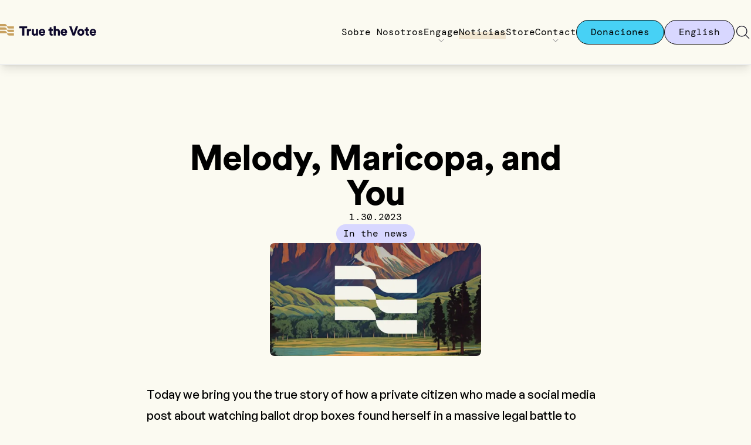

--- FILE ---
content_type: text/html; charset=UTF-8
request_url: https://truethevote.org/es/news/melody-maricopa-and-you
body_size: 14555
content:
<!DOCTYPE html>
<html lang="en-US"
      class="h-full">
      <head>
                              <meta http-equiv="X-UA-Compatible"
                        content="IE=edge"/>
                  <meta charset="utf-8"/>
                  <meta name="viewport"
                        content="width=device-width, initial-scale=1.0, maximum-scale=1.0, user-scalable=no, viewport-fit=cover"/>
                  <meta name="referrer"
                        content="origin-when-cross-origin"/>
                  <link rel="icon"
                        href="/favicon.png"/>
                        <link rel="stylesheet"
                  href="/main.css?v=1758813770776"/>
            <script src="https://cdn.jsdelivr.net/npm/@alpinejs/focus@3.x.x/dist/cdn.min.js"
                    defer></script>
            <script src="https://unpkg.com/smoothscroll-polyfill@0.4.4/dist/smoothscroll.js"
                    defer></script>
            <script src="https://cdn.jsdelivr.net/npm/@alpinejs/intersect@3.x.x/dist/cdn.min.js"
                    defer></script>
            <script src="https://cdn.jsdelivr.net/npm/alpinejs@3.13.0/dist/cdn.min.js"
                    defer></script>

                    <style>
                        [x-cloak] {
                            display: none;
                        }
                    </style>

      <title>True The Vote | Español | Melody, Maricopa, and You</title><meta name="generator" content="SEOmatic">
<meta name="referrer" content="no-referrer-when-downgrade">
<meta name="robots" content="all">
<meta content="es_MX" property="og:locale">
<meta content="en_US" property="og:locale:alternate">
<meta content="True The Vote | Español" property="og:site_name">
<meta content="website" property="og:type">
<meta content="https://truethevote.org/es/news/melody-maricopa-and-you" property="og:url">
<meta content="Melody, Maricopa, and You" property="og:title">
<meta name="twitter:card" content="summary_large_image">
<meta name="twitter:creator" content="@">
<meta name="twitter:title" content="Melody, Maricopa, and You">
<link href="https://truethevote.org/es/news/melody-maricopa-and-you" rel="canonical">
<link href="https://truethevote.org/es" rel="home">
<link href="https://truethevote.org/es/news/melody-maricopa-and-you" rel="alternate" hreflang="es-mx">
<link href="https://truethevote.org/news/melody-maricopa-and-you" rel="alternate" hreflang="x-default">
<link href="https://truethevote.org/news/melody-maricopa-and-you" rel="alternate" hreflang="en-us"></head>
      <body  class="h-full flex flex-col min-h-screen bg-tan-100 max-w-screen ">
            <div class="grid-line left"></div>
            <div class="grid-line right"></div>
            <header class="h-[80px] md:h-[111px] w-full flex items-center shadow-lg border-b fixed bg-tan-100 top-0 z-50">
    <nav class="flex justify-between items-baseline mx-auto w-full container"
         x-data="{ mobileOpen: false }">
        <a href="https://truethevote.org/es/"
           class="h-5">
            <svg width="164"
     height="22"
     viewBox="0 0 164 22"
     fill="none"
     xmlns="http://www.w3.org/2000/svg"
     class="group">
    <path
    d="M41.3938 8.29816V20.7523H37.8663V8.29816H33V4.9292H46.2821V8.29816H41.3938Z"
    fill="#0E092C"/>
    <path
    d="M52.7356 13.0103C52.3568 12.9222 52.0001 12.9002 51.6654 12.9002C50.3046 12.9002 49.076 13.7017 49.076 15.9124V20.7567H45.685V9.65892H48.9659V11.1562C49.5472 9.90554 50.952 9.54883 51.846 9.54883C52.1807 9.54883 52.5154 9.59287 52.74 9.65892V13.0059L52.7356 13.0103Z"
    fill="#0E092C"/>
    <path
    d="M61.4372 19.6381C60.8559 20.5982 59.5832 20.9989 58.469 20.9989C55.7694 20.9989 54.2501 19.0348 54.2501 16.6699V9.65894H57.6455V15.9521C57.6455 17.0222 58.2268 17.8722 59.429 17.8722C60.5696 17.8722 61.2831 17.0927 61.2831 15.9741V9.65454H64.6741V18.7618C64.6741 19.7658 64.7621 20.5717 64.7842 20.7479H61.5253C61.4812 20.5453 61.4372 19.92 61.4372 19.6337V19.6381Z"
    fill="#0E092C"/>
    <path
    d="M76.9266 17.5639C76.3893 19.4839 74.6278 21.0914 71.8137 21.0914C68.7574 21.0914 66.0314 18.9026 66.0314 15.177C66.0314 11.4513 68.6869 9.32861 71.5671 9.32861C75.0065 9.32861 77.1248 11.4513 77.1248 15.0228C77.1248 15.4896 77.0807 16.0049 77.0587 16.0709H69.3343C69.4004 17.3216 70.541 18.2156 71.8577 18.2156C73.0864 18.2156 73.7778 17.6343 74.0905 16.7668L76.9266 17.5683V17.5639ZM73.8439 13.8822C73.7998 13.0323 73.2185 12.0062 71.6111 12.0062C70.1843 12.0062 69.4664 13.0543 69.4004 13.8822H73.8439Z"
    fill="#0E092C"/>
    <path
    d="M87.7522 9.65896H89.9189V12.6272H87.7522V16.78C87.7522 17.696 88.2454 17.9426 88.9809 17.9426C89.3376 17.9426 89.6723 17.8766 89.8749 17.8325V20.6466C89.7427 20.7127 89.1835 20.9593 88.1133 20.9593C85.8145 20.9593 84.4097 19.5985 84.4097 17.3878V12.6316H82.4455V9.66336H83.0048C84.1674 9.66336 84.7223 8.88388 84.7223 7.85337V6.42651H87.7566V9.66336L87.7522 9.65896Z"
    fill="#0E092C"/>
    <path
    d="M95.0058 20.7567H91.6148V4.59448H95.0058V10.3768C95.6972 9.68536 96.8599 9.37269 97.8419 9.37269C100.744 9.37269 102.039 11.3588 102.039 13.7942V20.7611H98.6434V14.3755C98.6434 13.2833 98.0621 12.4554 96.8334 12.4554C95.7633 12.4554 95.0719 13.2129 95.0014 14.2434V20.7611L95.0058 20.7567Z"
    fill="#0E092C"/>
    <path
    d="M114.205 17.5639C113.668 19.4839 111.907 21.0914 109.093 21.0914C106.036 21.0914 103.31 18.9026 103.31 15.177C103.31 11.4513 105.966 9.32861 108.846 9.32861C112.285 9.32861 114.404 11.4513 114.404 15.0228C114.404 15.4896 114.36 16.0049 114.338 16.0709H106.613C106.679 17.3216 107.82 18.2156 109.137 18.2156C110.365 18.2156 111.057 17.6343 111.369 16.7668L114.205 17.5683V17.5639ZM111.123 13.8822C111.079 13.0323 110.497 12.0062 108.89 12.0062C107.463 12.0062 106.745 13.0543 106.679 13.8822H111.123Z"
    fill="#0E092C"/>
    <path
    d="M129.384 4.9292H133.136L127.354 20.7567H123.716L117.912 4.9292H121.796L125.614 16.0666L129.388 4.9292H129.384Z"
    fill="#0E092C"/>
    <path
    d="M143.621 15.199C143.621 18.6384 141.054 21.0914 137.729 21.0914C134.404 21.0914 131.836 18.634 131.836 15.199C131.836 11.764 134.426 9.32861 137.729 9.32861C141.032 9.32861 143.621 11.764 143.621 15.199ZM140.226 15.199C140.226 13.3229 139.019 12.4554 137.724 12.4554C136.43 12.4554 135.223 13.3273 135.223 15.199C135.223 17.0706 136.452 17.969 137.724 17.969C138.997 17.969 140.226 17.075 140.226 15.199Z"
    fill="#0E092C"/>
    <path
    d="M149.492 9.65896H151.659V12.6272H149.492V16.78C149.492 17.696 149.985 17.9426 150.721 17.9426C151.077 17.9426 151.412 17.8766 151.615 17.8325V20.6466C151.483 20.7127 150.923 20.9593 149.853 20.9593C147.554 20.9593 146.15 19.5985 146.15 17.3878V12.6316H144.185V9.66336H144.745C145.907 9.66336 146.462 8.88388 146.462 7.85337V6.42651H149.496V9.66336L149.492 9.65896Z"
    fill="#0E092C"/>
    <path
    d="M163.667 17.5639C163.129 19.4839 161.368 21.0914 158.554 21.0914C155.497 21.0914 152.771 18.9026 152.771 15.177C152.771 11.4513 155.427 9.32861 158.307 9.32861C161.746 9.32861 163.865 11.4513 163.865 15.0228C163.865 15.4896 163.821 16.0049 163.799 16.0709H156.074C156.14 17.3216 157.281 18.2156 158.598 18.2156C159.826 18.2156 160.518 17.6343 160.83 16.7668L163.667 17.5683V17.5639ZM160.584 13.8822C160.54 13.0323 159.958 12.0062 158.351 12.0062C156.924 12.0062 156.206 13.0543 156.14 13.8822H160.584Z"
    fill="#0E092C"/>
    <path
    d="M7.94459 12.8254H0V16.7977H11.9169C11.9169 14.6046 10.1377 12.8254 7.94459 12.8254Z"
    class="fill-tan-800 group-hover:fill-dark-900 transition-all"/>
    <path
    d="M11.9193 16.7976C11.9193 18.9907 13.6985 20.7699 15.8916 20.7699H23.8362V16.7976H11.9193Z"
    class="fill-tan-800 group-hover:fill-dark-900 transition-all"/>
    <path
    d="M7.94459 6.86694H0V10.8392H11.9169C11.9169 8.64611 10.1377 6.86694 7.94459 6.86694Z"
    class="fill-tan-800 group-hover:fill-dark-900 transition-all"/>
    <path
    d="M11.9193 10.8394C11.9193 13.0325 13.6985 14.8117 15.8916 14.8117H23.8362V10.8394H11.9193Z"
    class="fill-tan-800 group-hover:fill-dark-900 transition-all"/>
    <path
    d="M7.94459 0.908447H0V4.88074H11.9169C11.9169 2.68761 10.1377 0.908447 7.94459 0.908447Z"
    class="fill-tan-800 group-hover:fill-dark-900 transition-all"/>
    <path
    d="M11.9193 4.88086C11.9193 7.07399 13.6985 8.85315 15.8916 8.85315H23.8362V4.88086H11.9193Z"
    class="fill-tan-800 group-hover:fill-dark-900 transition-all"/>
</svg>

        </a>
        <button class="h-5 w-5 lg:hidden text-dark-900"
                @click="mobileOpen = !mobileOpen">
            <span x-show="!mobileOpen">
                <svg xmlns="http://www.w3.org/2000/svg" viewBox="0 0 256 256"><rect width="256" height="256" fill="none"/><line x1="40" y1="128" x2="216" y2="128" fill="none" stroke="currentColor" stroke-linecap="round" stroke-linejoin="round" stroke-width="12"/><line x1="40" y1="64" x2="216" y2="64" fill="none" stroke="currentColor" stroke-linecap="round" stroke-linejoin="round" stroke-width="12"/><line x1="40" y1="192" x2="216" y2="192" fill="none" stroke="currentColor" stroke-linecap="round" stroke-linejoin="round" stroke-width="12"/></svg>
            </span>
            <span x-show="mobileOpen">
                <svg xmlns="http://www.w3.org/2000/svg" viewBox="0 0 256 256"><rect width="256" height="256" fill="none"/><line x1="200" y1="56" x2="56" y2="200" fill="none" stroke="currentColor" stroke-linecap="round" stroke-linejoin="round" stroke-width="12"/><line x1="200" y1="200" x2="56" y2="56" fill="none" stroke="currentColor" stroke-linecap="round" stroke-linejoin="round" stroke-width="12"/></svg>
            </span>
        </button>
                <div class="gap-6 lg:gap-8 xl:gap-12 items-baseline hidden lg:flex">
                                                <a href=https://truethevote.org/es/about class="group font-mono relative  ">
                                                    <div class="bg-accent-600 z-0 absolute bottom-0 w-full h-0 group-hover:h-3 transition-all ">
                            </div>
                                                <span class="z-5 relative">Sobre Nosotros</span>
                    </a>
                                                                <div class="group font-mono relative"
                         x-data="{hovered:false}"
                         @mouseout.away="() => hovered = false">
                        <span class="flex flex-col gap-0 items-center cursor-default"
                              @mouseover="() => hovered = true">
                            <span class="leading-none">Engage</span>
                            <span class="h-3 w-3 group-hover:-scale-100 transition-all text-dark-900">
                                <svg xmlns="http://www.w3.org/2000/svg" viewBox="0 0 256 256"><rect width="256" height="256" fill="none"/><polyline points="208 96 128 176 48 96" fill="none" stroke="currentColor" stroke-linecap="round" stroke-linejoin="round" stroke-width="12"/></svg>
                            </span>
                        </span>
                        <ul x-show="hovered"
                            x-transition:enter="transition ease-out duration-100"
                            x-transition:enter-start="opacity-0 -translate-x-1/2 translate-y-2"
                            x-transition:enter-end="opacity-100 -translate-x-1/2  translate-y-0"
                            x-transition:leave="transition ease-in duration-100"
                            x-transition:leave-start="opacity-100 -translate-x-1/2  translate-y-0"
                            x-transition:leave-end="opacity-0 -translate-x-1/2  translate-y-2"
                            :class="hovered ? '!flex' : ''"
                            class="absolute top-full bg-tan-100 hidden p-8 border border-black rounded-xl flex-col gap-8 left-1/2 -translate-x-1/2 shadow-xl items-center">
                                                            <li>
                                    <a href="https://truethevote.org/es/scan-check-protect"
                                       class="whitespace-nowrap group/link relative">
                                        <div class="bg-accent-600 z-0 absolute bottom-0 w-full h-0 group-hover/link:h-3 transition-all ">
                                        </div>
                                        <span class="z-5 relative">Esceana. Chequea. Protege.</span>
                                    </a>
                                </li>
                                                            <li>
                                    <a href=""
                                       class="whitespace-nowrap group/link relative">
                                        <div class="bg-accent-600 z-0 absolute bottom-0 w-full h-0 group-hover/link:h-3 transition-all ">
                                        </div>
                                        <span class="z-5 relative">Registración e Info. de Estados</span>
                                    </a>
                                </li>
                                                            <li>
                                    <a href=""
                                       class="whitespace-nowrap group/link relative">
                                        <div class="bg-accent-600 z-0 absolute bottom-0 w-full h-0 group-hover/link:h-3 transition-all ">
                                        </div>
                                        <span class="z-5 relative">Resources</span>
                                    </a>
                                </li>
                                                            <li>
                                    <a href="https://truethevote.org/es/the-611-project"
                                       class="whitespace-nowrap group/link relative">
                                        <div class="bg-accent-600 z-0 absolute bottom-0 w-full h-0 group-hover/link:h-3 transition-all ">
                                        </div>
                                        <span class="z-5 relative">El Proyecto 611</span>
                                    </a>
                                </li>
                                                            <li>
                                    <a href="https://truethevote.org/es/sheriffs-toolkit"
                                       class="whitespace-nowrap group/link relative">
                                        <div class="bg-accent-600 z-0 absolute bottom-0 w-full h-0 group-hover/link:h-3 transition-all ">
                                        </div>
                                        <span class="z-5 relative">Toolkits</span>
                                    </a>
                                </li>
                                                    </ul>
                    </div>
                                                                <a href=/es/news class="group font-mono relative  ">
                                                    <div class="bg-accent-600 z-0 absolute bottom-0 w-full h-0 group-hover:h-3 transition-all bg-tan-300 h-3">
                            </div>
                                                <span class="z-5 relative">Noticias</span>
                    </a>
                                                                <a href=https://truethevote.org/es/store class="group font-mono relative  ">
                                                    <div class="bg-accent-600 z-0 absolute bottom-0 w-full h-0 group-hover:h-3 transition-all ">
                            </div>
                                                <span class="z-5 relative">Store</span>
                    </a>
                                                                <div class="group font-mono relative"
                         x-data="{hovered:false}"
                         @mouseout.away="() => hovered = false">
                        <span class="flex flex-col gap-0 items-center cursor-default"
                              @mouseover="() => hovered = true">
                            <span class="leading-none">Contact</span>
                            <span class="h-3 w-3 group-hover:-scale-100 transition-all text-dark-900">
                                <svg xmlns="http://www.w3.org/2000/svg" viewBox="0 0 256 256"><rect width="256" height="256" fill="none"/><polyline points="208 96 128 176 48 96" fill="none" stroke="currentColor" stroke-linecap="round" stroke-linejoin="round" stroke-width="12"/></svg>
                            </span>
                        </span>
                        <ul x-show="hovered"
                            x-transition:enter="transition ease-out duration-100"
                            x-transition:enter-start="opacity-0 -translate-x-1/2 translate-y-2"
                            x-transition:enter-end="opacity-100 -translate-x-1/2  translate-y-0"
                            x-transition:leave="transition ease-in duration-100"
                            x-transition:leave-start="opacity-100 -translate-x-1/2  translate-y-0"
                            x-transition:leave-end="opacity-0 -translate-x-1/2  translate-y-2"
                            :class="hovered ? '!flex' : ''"
                            class="absolute top-full bg-tan-100 hidden p-8 border border-black rounded-xl flex-col gap-8 left-1/2 -translate-x-1/2 shadow-xl items-center">
                                                            <li>
                                    <a href="https://truethevote.org/es/contact"
                                       class="whitespace-nowrap group/link relative">
                                        <div class="bg-accent-600 z-0 absolute bottom-0 w-full h-0 group-hover/link:h-3 transition-all ">
                                        </div>
                                        <span class="z-5 relative">General Inquiries</span>
                                    </a>
                                </li>
                                                            <li>
                                    <a href="https://truethevote.org/es/sign-up"
                                       class="whitespace-nowrap group/link relative">
                                        <div class="bg-accent-600 z-0 absolute bottom-0 w-full h-0 group-hover/link:h-3 transition-all ">
                                        </div>
                                        <span class="z-5 relative">Get Involved</span>
                                    </a>
                                </li>
                                                            <li>
                                    <a href="https://newsletter.truethevote.org/subscribe"
                                       class="whitespace-nowrap group/link relative">
                                        <div class="bg-accent-600 z-0 absolute bottom-0 w-full h-0 group-hover/link:h-3 transition-all ">
                                        </div>
                                        <span class="z-5 relative">Newsletter</span>
                                    </a>
                                </li>
                                                            <li>
                                    <a href="https://truethevote.org/es/helpline"
                                       class="whitespace-nowrap group/link relative">
                                        <div class="bg-accent-600 z-0 absolute bottom-0 w-full h-0 group-hover/link:h-3 transition-all ">
                                        </div>
                                        <span class="z-5 relative">Línea de Ayuda</span>
                                    </a>
                                </li>
                                                    </ul>
                    </div>
                                                                <a href=https://truethevote.org/es/donate class="group font-mono relative button bg-accent-600">
                                                <span class="z-5 relative">Donaciones</span>
                    </a>
                                                                <a href=https://truethevote.org/ class="group font-mono relative button bg-purple-300">
                                                <span class="z-5 relative">English</span>
                    </a>
                                        <div class="text-dark-900 flex items-center self-stretch relative"
                                 x-data="{
                    showSearch: false,
                    toggle() {
                        this.showSearch = !this.showSearch;
                    },
                    close() {
                        this.showSearch = false;
                    }
                }"
                x-id="['search-button']"
                @keydown.escape.prevent.stop="close()"
                @click.outside="close()"
                                >
                <button class="w-7 h-7"
                        @click="toggle">
                    <svg xmlns="http://www.w3.org/2000/svg" viewBox="0 0 256 256"><rect width="256" height="256" fill="none"/><circle cx="112" cy="112" r="80" fill="none" stroke="currentColor" stroke-linecap="round" stroke-linejoin="round" stroke-width="12"/><line x1="168.57" y1="168.57" x2="224" y2="224" fill="none" stroke="currentColor" stroke-linecap="round" stroke-linejoin="round" stroke-width="12"/></svg>
                </button>
                <div x-show="showSearch"
                     :id="$id('search-button')"
                     x-ref="panel"
                     x-trap.inert="showSearch"
                     x-transition:enter="transition ease-out duration-100"
                     x-transition:enter-start="opacity-0 translate-y-4"
                     x-transition:enter-end="opacity-100 translate-y-2"
                     x-transition:leave="transition ease-in duration-100"
                     x-transition:leave-start="opacity-100 translate-y-2"
                     x-transition:leave-end="opacity-0 translate-y-4"
                     :class="showSearch ? '!block' : ''"
                     class="bg-tan-100 p-8 border hidden border-black rounded-xl absolute top-full right-0 shadow-xl w-[360px] translate-y-2">
                    <div id="component-ynaltn" class="sprig-component" data-hx-target="this" data-hx-include="this" data-hx-trigger="refresh" data-hx-get="https://truethevote.org/index.php/actions/sprig-core/components/render" data-hx-vals="{&quot;sprig:config&quot;:&quot;6c84b904c1ae0bc8c2fefded276cb046ceac3ae01c385f3665dce9a71d2c5c7a{\u0022id\u0022:\u0022component-ynaltn\u0022,\u0022siteId\u0022:3,\u0022template\u0022:\u0022_components\\\/_blocks\\\/searchModal.twig\u0022}&quot;}"><div class="flex flex-col gap-8">
    <input type="search" class="border border-black rounded-full font-mono text-dark-900 px-4 py-2 transition-all" name="query" value placeholder="Buscar" autofocus sprig s-trigger="keyup changed delay:200ms" s-replace="#search-results" @keydown.enter.prevent="window.location.href = &#039;https://truethevote.org/es/search/results?query=&#039; + $el.value" data-hx-get="https://truethevote.org/index.php/actions/sprig-core/components/render" data-hx-trigger="keyup changed delay:200ms" data-hx-select="#search-results" data-hx-target="#search-results" data-hx-swap="outerHTML" data-sprig-parsed>
    <div id="search-results"
         class="flex flex-col gap-4">
            </div>
</div>
</div>
                </div>
            </div>
        </div>
                <div class="gap-6 items-center display-none flex-col absolute top-full w-full bg-tan-100 left-0 shadow-lg pb-6 hidden"
             :class="mobileOpen ? '!flex' : ''"
             x-show="mobileOpen"
             x-transition>
                                                <a href=https://truethevote.org/es/about class="font-mono  bg-transparent">
                        Sobre Nosotros
                    </a>
                                                                <div x-data="{showChildren: false}"
                         class="flex flex-col gap-6 items-center">
                        <button @click="showChildren = !showChildren"
                                class="flex flex-col gap-0 items-center cursor-default font-mono  bg-transparent">
                            <span class="leading-none">Engage</span>
                            <span class="h-3 w-3 group-hover:-scale-100 transition-all text-dark-900">
                                <svg xmlns="http://www.w3.org/2000/svg" viewBox="0 0 256 256"><rect width="256" height="256" fill="none"/><polyline points="208 96 128 176 48 96" fill="none" stroke="currentColor" stroke-linecap="round" stroke-linejoin="round" stroke-width="12"/></svg>
                            </span>
                        </button>
                        <div class="flex flex-col items-center gap-3 overflow-hidden"
                             :class="showChildren ? '' : 'h-0 hidden'">
                                                            <a href=https://truethevote.org/es/scan-check-protect class="font-mono">
                                    Esceana. Chequea. Protege.
                                </a>
                                                            <a href= class="font-mono">
                                    Registración e Info. de Estados
                                </a>
                                                            <a href= class="font-mono">
                                    Resources
                                </a>
                                                            <a href=https://truethevote.org/es/the-611-project class="font-mono">
                                    El Proyecto 611
                                </a>
                                                            <a href=https://truethevote.org/es/sheriffs-toolkit class="font-mono">
                                    Toolkits
                                </a>
                                                    </div>
                    </div>
                                                                <a href=/es/news class="font-mono  bg-transparent">
                        Noticias
                    </a>
                                                                <a href=https://truethevote.org/es/store class="font-mono  bg-transparent">
                        Store
                    </a>
                                                                <div x-data="{showChildren: false}"
                         class="flex flex-col gap-6 items-center">
                        <button @click="showChildren = !showChildren"
                                class="flex flex-col gap-0 items-center cursor-default font-mono  bg-transparent">
                            <span class="leading-none">Contact</span>
                            <span class="h-3 w-3 group-hover:-scale-100 transition-all text-dark-900">
                                <svg xmlns="http://www.w3.org/2000/svg" viewBox="0 0 256 256"><rect width="256" height="256" fill="none"/><polyline points="208 96 128 176 48 96" fill="none" stroke="currentColor" stroke-linecap="round" stroke-linejoin="round" stroke-width="12"/></svg>
                            </span>
                        </button>
                        <div class="flex flex-col items-center gap-3 overflow-hidden"
                             :class="showChildren ? '' : 'h-0 hidden'">
                                                            <a href=https://truethevote.org/es/contact class="font-mono">
                                    General Inquiries
                                </a>
                                                            <a href=https://truethevote.org/es/sign-up class="font-mono">
                                    Get Involved
                                </a>
                                                            <a href=https://newsletter.truethevote.org/subscribe class="font-mono">
                                    Newsletter
                                </a>
                                                            <a href=https://truethevote.org/es/helpline class="font-mono">
                                    Línea de Ayuda
                                </a>
                                                    </div>
                    </div>
                                                                <a href=https://truethevote.org/es/donate class="font-mono button bg-accent-600">
                        Donaciones
                    </a>
                                                                <a href=https://truethevote.org/ class="font-mono button bg-purple-300">
                        English
                    </a>
                                        <a href="https://truethevote.org/es/search/results"
               class="w-7 h-7">
                <svg xmlns="http://www.w3.org/2000/svg" viewBox="0 0 256 256"><rect width="256" height="256" fill="none"/><circle cx="112" cy="112" r="80" fill="none" stroke="currentColor" stroke-linecap="round" stroke-linejoin="round" stroke-width="12"/><line x1="168.57" y1="168.57" x2="224" y2="224" fill="none" stroke="currentColor" stroke-linecap="round" stroke-linejoin="round" stroke-width="12"/></svg>
            </a>
        </div>
    </nav>
</header>

            <main class="mt-[80px] md:mt-[111px] max-w-[100vw] flex-grow">
                                            <article class="flex flex-col py-32 items-center container gap-8">
    <h1 class="max-w-2xl text-center text-6xl">Melody, Maricopa, and You</h1>
    <time class="font-mono"
          datetime="2023-01-30T00:00:00-08:00">1.30.2023</time>
    <div class="flex gap-2">
                                    <a href="https://truethevote.org/es/news/category/in-the-news"
           class="px-3 py-1 font-mono bg-purple-300 rounded-full hover:shadow-md hover:-translate-y-1 transition">In the news</a>
                </div>
    <p class="prose">
        
    </p>
    <figure>
                        <img class="rounded-lg w-2/3 mx-auto" src="https://ttv-site.transforms.svdcdn.com/production/Screenshot-2025-12-12-at-4.23.36-PM.png?w=540&amp;q=80&amp;fm=webp&amp;fit=crop&amp;dm=1765581853&amp;s=d13fea04489f6f5af490d478bece4343" width="540" height="291" alt="Screenshot 2025 12 12 at 4 23 36 PM">
    </figure>
    <div class="prose lg:prose-xl vizy mt-12">                        <em>Today we bring you the true story of how a private citizen who made a social media post about watching ballot drop boxes found herself in a massive legal battle to protect the First Amendment. We've not publicly discussed our involvement in it, until now. Propagandist media will no doubt find a way to twist this into a scandalous headline, so we’re bringing it to you here first. We hope Melody’s story will inspire you as much as it inspires us.</em>
                                <br>
                                <br>
                                Ballot drop box abuse has been a source of concern since 2020, when the "joint task force" of COVID and CTCL oversaw the installation of thousands of boxes to serve as unmonitored drop points for millions of mail ballots. The stunning lack of ballot security and overt abuse was proven through True the Vote's research and went on to be featured in the movie '2000 Mules’. Citizens wanted to help, but didn’t know where to begin. Then one concerned patriot, Melody Jennings, wrote a social media post suggesting that Americans could have ballot drop box watch parties in their own communities. Her idea caught on ... fast.
                                <br>
                                <br>
                                Melody heard from thousands of willing volunteers across the country who wanted to peacefully monitor ballot drop boxes in the 2022 elections. She set up a website and helped people connect with each other. The effort became known as “Clean Elections USA”. It wasn't an organization, it wasn't a formal arrangement, it was a movement.
                                <br>
                                <br>
                                <img src="https://www.truethevote.org/wp-content/uploads/2023/02/ttv-melody-maricopa-full.jpg">
                                <br>
                                <br>
                                Soon after 2022 early elections began, a pack of non-profit organizations represented by Marc Elias' firm and many others, sued Melody and "Clean Elections USA" in Maricopa County, Arizona, arguing that watching drop boxes was unlawful. Their attempts to secure restraining orders and injunctions failed, but the lawsuit didn't end there. Last Friday, we had a conference hearing in Arizona Supreme Court to begin litigation on the merits of the case. 'We' means Melody and True the Vote, as we have backed Melody's fight since it first began. Our legal team is fully engaged in this case, defending every American’s First Amendment right to peaceably assemble. True the Vote is proud to support Melody and the movement known as "Clean Elections USA" in this critical fight for freedom.
                                <br>
                                <br>
                                <img src="https://www.truethevote.org/wp-content/uploads/2023/02/ttv-melody-story.jpg">
                                <br>
                                <br>
                                 
                                <br>
                                <blockquote><em>"I'm a mom. I'm a patriot. I love God and country and the rule of law. But in 2019, I really woke up to what was happening in the world. After the 2020 elections and suspicious activities surrounding ballot drop boxes, my very next thought was, ‘My goodness, why are we letting this happen with these drop boxes? Why don't we have eyes on them?”</em><br><br><em>“Within five minutes I just threw it out there on Truth Social and said, ‘Hey, why don't we get out there and watch drop boxes?’ And it just went viral from there. I just started tagging people and posting. I remember over one weekend I went from 200 to 1500 followers and thought, ‘Wow, this must have something to it.” </em><br><br><strong><em>“There was so much hunger for people to do something, but they didn't know what to do or how to get started. And they were feeling like they’re just sitting on their hands and watching our country fall apart with not being able to really know even how to begin to help. I feel like it really helped people connect on a grassroots level to say, ‘Hey, I can do that.”</em></strong><br><br><em>"In Arizona we pushback from the radical left, so I spent a lot of my focus there but also in Michigan and Pennsylvania. In Georgia, we couldn't watch boxes. They took them all indoors. Each state was very different.”</em><br><br><em>“The first moment after I found out I was being sued; I was terrified. I've never been sued. I've never been in court in my life. But it didn't take long to not be terrified. I just remember Catherine Engelbrecht from True the Vote calling me. She didn't even ask me how I was feeling. She just knew because she'd been there before. She said, ‘You're going to make it through this.’”</em><br><br><em>“The lawsuits literally have not stolen my joy for one second past those first moments. I've felt like I am protected. I'm surrounded and I feel like nothing can touch me. I'm aware of my rights. I'm aware of God in this space. I'm aware of the vast army of patriots that surround me. And I also know that we have the truth on our side."</em></blockquote>
                                <br>
                                Melody Jennings’ willingness to stand and speak out is an example to us all.
                                <br>
                                <br>
                                <strong>From now through the 2024 elections, the battles to defend our rights as citizens will only get harder. Smear tactics will only get uglier. Propaganda media will only get worse. But if we continue to stand together, with patriots like Melody, truth will find a way. Never quit.</strong>
                                <br>
                                <br>
                                Ever onward -
                                <br>
                                <br>
                                The True the Vote Team
            </div>
    </article>
                  <div id="component-mnffac" class="sprig-component" data-hx-target="this" data-hx-include="this" data-hx-trigger="load" data-hx-get="https://truethevote.org/index.php/actions/sprig-core/components/render" data-hx-vals="{&quot;sprig:config&quot;:&quot;5e830bca70a87e9641789e8c2506f3416cda48db8b965fe1949f9f82a3dc7392{\u0022id\u0022:\u0022component-mnffac\u0022,\u0022siteId\u0022:3,\u0022template\u0022:\u0022_components\\\/sitePopup.twig\u0022}&quot;}" s-trigger="load">                                    <div x-data="{open: false}"
             role="dialog"
             aria-modal="true"
             x-id="['modal-title']"
             :aria-labelledby="$id('modal-title')"
             class="modal-wrapper"
             x-init="open = '' == false">
            <div class="modal-background" x-show="open" x-transition x-transition:leave="transition ease-out duration-300" @click="open=false" sprig s-method="post" s-swap="outerHTML" s-vals="{&quot;cookieName&quot;:&quot;ttv-site-popup&quot;,&quot;value&quot;:&quot;viewed&quot;}" data-hx-headers="{&quot;X-CSRF-Token&quot;:&quot;KM50lS6uXhLZgV87CbiHhPqA4Y2x4P40EYuJhFfJOmZn2QcugwJP5RmtLNEf-C5khqw9emPo9taSy4Tm_o-NXGff5-lnnFMsD6l0X9U0N9c=&quot;}" data-hx-post="https://truethevote.org/index.php/actions/sprig-core/components/render" data-hx-swap="outerHTML" data-hx-vals="{&quot;cookieName&quot;:&quot;ttv-site-popup&quot;,&quot;value&quot;:&quot;viewed&quot;}" data-sprig-parsed>
            </div>
            <div x-show="open" x-transition x-transition:leave="transition ease-out duration-300" x-transition:leave-start="opacity-100 -translate-x-1/2 translate-y-full" x-transition:leave-end="opacity-0 -translate-x-1/2 translate-y-full" @click="open=false" sprig s-method="post" s-swap="outerHTML" s-vals="{&quot;cookieName&quot;:&quot;ttv-site-popup&quot;,&quot;value&quot;:&quot;viewed&quot;}" data-hx-headers="{&quot;X-CSRF-Token&quot;:&quot;KM50lS6uXhLZgV87CbiHhPqA4Y2x4P40EYuJhFfJOmZn2QcugwJP5RmtLNEf-C5khqw9emPo9taSy4Tm_o-NXGff5-lnnFMsD6l0X9U0N9c=&quot;}" data-hx-post="https://truethevote.org/index.php/actions/sprig-core/components/render" data-hx-swap="outerHTML" data-hx-vals="{&quot;cookieName&quot;:&quot;ttv-site-popup&quot;,&quot;value&quot;:&quot;viewed&quot;}" data-sprig-parsed>
                <div @click.stop
                     class="modal-contents max-w-lg flex flex-col items-center px-16">
                    <button class="absolute top-4 right-4 w-6 h-6" sprig s-swap="outerHTML" s-vals="{&quot;cookieName&quot;:&quot;ttv-site-popup&quot;,&quot;value&quot;:&quot;viewed&quot;}" @click="open=false" data-hx-get="https://truethevote.org/index.php/actions/sprig-core/components/render" data-hx-swap="outerHTML" data-hx-vals="{&quot;cookieName&quot;:&quot;ttv-site-popup&quot;,&quot;value&quot;:&quot;viewed&quot;}" data-sprig-parsed>
                        <svg xmlns="http://www.w3.org/2000/svg" viewBox="0 0 256 256"><rect width="256" height="256" fill="none"/><line x1="200" y1="56" x2="56" y2="200" stroke="currentColor" stroke-linecap="round" stroke-linejoin="round" stroke-width="16"/><line x1="200" y1="200" x2="56" y2="56" stroke="currentColor" stroke-linecap="round" stroke-linejoin="round" stroke-width="16"/></svg>
                    </button>
                                            <h2 class="text-4xl font-bold">El Proyecto 611</h2>
                                        <img class="my-8 object-fit">
                    <div class="prose text-center"><p style="text-align:center;">Más de 10 millones de inmigrantes han entrado a nuestro país en los últimos cuatro años. ¿Por qué está ocurriendo esto ahora? ¿Qué impacto podría tener en las elecciones ¿Qué puedes hacer al respecto?</p><p style="text-align:center;"><a href="https://truethevote.org/the-611-project">Aprendes más aquí.</a></p></div>
                </div>
            </div>
        </div>
    </div>
            </main>
            <footer class="bg-dark-900 pb-16 h-fit">
    <div class="flex justify-center w-full border-t bg-no-repeat bg-cover bg-center"
         style="background-image: url('https://ttv-site.transforms.svdcdn.com/production/footer-newsletter-bg.png?w=1440&amp;h=365&amp;auto=compress%2Cformat&amp;fit=crop&amp;dm=1694798602&amp;s=d797fe5874fa0835205e88e195f78e0a')">
        <div class="border rounded-2xl bg-tan-100 p-4 px-4 md:p-8 md:px-12 my-24 space-y-4 text-center">
            <h3 class="font-bold text-3xl">Permanecer en el bucle!</h3>
            <a href="https://newsletter.truethevote.org"
               target="_blank"
               class="button">Suscríbete a nuestro boletín
                <div class="icon w-4">
                    <svg xmlns="http://www.w3.org/2000/svg" viewBox="0 0 256 256"><rect width="256" height="256" fill="none"/><line x1="40" y1="128" x2="216" y2="128" fill="none" stroke="currentColor" stroke-linecap="round" stroke-linejoin="round" stroke-width="12"/><polyline points="144 56 216 128 144 200" fill="none" stroke="currentColor" stroke-linecap="round" stroke-linejoin="round" stroke-width="12"/></svg>
                </div>
            </a
            >
        </div>
    </div>
    <div class="container grid grid-cols-2 pt-16 px-4">
        <div class="flex flex-col justify-between gap-12">
            <svg width="79"
     height="81"
     viewBox="0 0 79 81"
     fill="none"
     xmlns="http://www.w3.org/2000/svg">
    <path
    d="M32.924 43.8032H20.1812V50.1568H39.2954C39.2954 46.6531 36.4474 43.8032 32.924 43.8032Z"
    fill="white"/>
    <path
    d="M39.2954 50.157C39.2954 53.6607 42.1435 56.5106 45.6668 56.5106H58.4097V50.157H39.2954Z"
    fill="white"/>
    <path
    d="M32.924 34.2778H20.1812V40.6314H39.2954C39.2954 37.1277 36.4474 34.2778 32.924 34.2778Z"
    fill="white"/>
    <path
    d="M39.2954 40.6218C39.2954 44.1256 42.1435 46.9754 45.6668 46.9754H58.4097V40.6218H39.2954Z"
    fill="white"/>
    <path
    d="M32.924 24.7427H20.1812V31.0962H39.2954C39.2954 27.5925 36.4474 24.7427 32.924 24.7427Z"
    fill="white"/>
    <path
    d="M39.2954 31.0962C39.2954 34.5999 42.1435 37.4498 45.6668 37.4498H58.4097V31.0962H39.2954Z"
    fill="white"/>
    <path
    d="M2.64253 29.6522L8.43651 31.243L7.9863 32.8826L2.19232 31.2918L1.56594 33.5463L0 33.1169L1.70296 26.9585L3.2689 27.3879L2.64253 29.6522Z"
    fill="white"/>
    <path
    d="M8.32904 24.1674L8.04521 24.6945L10.5409 26.0511L9.7286 27.5443L3.02441 23.9137L4.47291 21.2688C5.18737 19.9513 6.55757 19.5901 7.7516 20.2343C8.6618 20.7223 9.07286 21.6006 8.92605 22.5766L12.3809 22.6937L11.4903 24.3334L8.33883 24.1772L8.32904 24.1674ZM7.23288 23.1232C7.56564 22.5083 7.40905 22.0008 6.92948 21.7373C6.43034 21.464 5.94098 21.6299 5.59843 22.235L5.11886 23.1134L6.74352 23.9918L7.22309 23.1134L7.23288 23.1232Z"
    fill="white"/>
    <path
    d="M11.3234 19.4338L7.71191 16.1643L8.85701 14.9053L12.3608 18.0772C13.0459 18.7018 13.7408 18.6237 14.2791 18.0284C14.8174 17.433 14.8272 16.7401 14.1421 16.1252L10.6285 12.9533L11.7736 11.6943L15.385 14.9638C16.8042 16.2424 16.6476 17.921 15.522 19.1605C14.3965 20.4 12.7425 20.7221 11.3234 19.4338Z"
    fill="white"/>
    <path
    d="M19.1243 15.4418L14.7983 9.16631L18.7817 6.43359L19.6919 7.75116L17.1081 9.52742L17.9302 10.7181L20.2693 9.10776L21.1208 10.3375L18.7817 11.9478L19.6136 13.1483L22.2072 11.372L23.1272 12.6993L19.134 15.4418H19.1243Z"
    fill="white"/>
    <path
    d="M29.6941 3.68153L31.3285 9.44952L29.6941 9.90823L28.0596 4.14023L25.7988 4.77461L25.3584 3.21306L31.5243 1.47583L31.9647 3.03738L29.6941 3.67177V3.68153Z"
    fill="white"/>
    <path
    d="M39.9313 8.45386L39.853 5.42835L36.8092 5.50642L36.8875 8.53193L35.1845 8.58073L34.979 0.968155L36.682 0.919357L36.7603 3.90583L39.8041 3.82775L39.7258 0.841279L41.4385 0.79248L41.644 8.40506L39.9313 8.45386Z"
    fill="white"/>
    <path
    d="M43.8267 8.70789L45.422 1.26123L50.1491 2.26648L49.8164 3.82804L46.753 3.17413L46.4496 4.58929L49.2292 5.18464L48.916 6.64859L46.1364 6.05325L45.833 7.47817L48.9062 8.13207L48.5636 9.70339L43.8267 8.68837V8.70789Z"
    fill="white"/>
    <path
    d="M61.7664 7.72188L63.303 8.66858L56.9217 13.6948L55.4243 12.7774L57.0392 4.83301L58.6345 5.80898L57.3817 11.333L61.7468 7.72188H61.7664Z"
    fill="white"/>
    <path
    d="M68.314 13.1194C69.7919 14.6615 69.9191 17.0526 68.1574 18.7215C66.4153 20.3807 64.0273 20.1367 62.5494 18.5946C61.0618 17.0428 60.9443 14.6517 62.6864 12.9926C64.4383 11.3236 66.8264 11.5676 68.314 13.1194ZM63.7728 17.4332C64.497 18.1945 65.7987 18.5263 66.9536 17.4332C68.1085 16.3401 67.8442 15.0128 67.12 14.2516C66.386 13.4805 65.0745 13.1585 63.9196 14.2516C62.7647 15.3446 63.0388 16.6622 63.7728 17.4332Z"
    fill="white"/>
    <path
    d="M73.11 22.7718L67.8641 25.6997L67.0322 24.2162L72.2781 21.2883L71.133 19.2485L72.5522 18.458L75.6841 24.0308L74.2649 24.8213L73.11 22.7718Z"
    fill="white"/>
    <path
    d="M69.5571 29.2814L76.8779 27.1245L78.2481 31.7409L76.7115 32.1898L75.8209 29.1936L74.4311 29.6035L75.2337 32.3167L73.795 32.7363L72.9924 30.0231L71.5929 30.4331L72.4835 33.439L70.9371 33.8978L69.5669 29.2717L69.5571 29.2814Z"
    fill="white"/>
    <path
    d="M7.29153 52.0994L1.59542 53.983L1.05713 52.3727L6.75324 50.4891L6.0192 48.2639L7.56557 47.7563L9.58172 53.8171L8.03535 54.3246L7.29153 52.0897V52.0994Z"
    fill="white"/>
    <path
    d="M7.33073 59.5266L7.01754 59.0094L4.58055 60.4733L3.69971 59.0191L10.2277 55.0957L11.7839 57.682C12.5571 58.9703 12.1754 60.3269 11.0205 61.0296C10.1396 61.5566 9.17071 61.4786 8.39753 60.8539L6.55755 63.7623L5.58862 62.1617L7.31116 59.5364L7.33073 59.5266ZM8.78901 59.1167C9.15114 59.712 9.67964 59.8389 10.1396 59.5559C10.629 59.2631 10.7367 58.7556 10.3745 58.1603L9.85581 57.3014L8.2703 58.2579L8.78901 59.1167Z"
    fill="white"/>
    <path
    d="M10.531 64.4066L14.025 61.0103L15.219 62.2205L11.8326 65.5192C11.1671 66.1634 11.1965 66.8563 11.7641 67.4321C12.3318 68.008 13.0169 68.0568 13.6824 67.4126L17.0688 64.1138L18.253 65.3241L14.759 68.7204C13.3888 70.0575 11.725 69.8038 10.5505 68.6033C9.37607 67.4029 9.16076 65.734 10.531 64.4066Z"
    fill="white"/>
    <path
    d="M15.689 72.9173L19.8289 66.5149L23.8906 69.1305L23.0195 70.4773L20.3868 68.7792L19.6038 69.9991L21.9919 71.5411L21.1795 72.8002L18.7915 71.2581L17.9987 72.4878L20.6413 74.186L19.7702 75.5426L15.6988 72.927L15.689 72.9173Z"
    fill="white"/>
    <path
    d="M31.6126 73.6684L30.1152 79.4656L28.4709 79.046L29.9684 73.2487L27.6978 72.6631L28.099 71.0918L34.3041 72.6826L33.9028 74.2539L31.6224 73.6684H31.6126Z"
    fill="white"/>
    <path
    d="M40.3625 80.5393L40.4114 77.5138L37.3676 77.465L37.3187 80.4905L35.6157 80.4612L35.743 72.8486L37.4459 72.8779L37.397 75.8644L40.4408 75.9132L40.4897 72.9267L42.2025 72.956L42.0752 80.5686L40.3625 80.5393Z"
    fill="white"/>
    <path
    d="M45.8333 80.0513L44.1597 72.6241L48.8771 71.5701L49.2294 73.1316L46.1758 73.8148L46.4988 75.23L49.2686 74.6053L49.5915 76.0595L46.8218 76.6842L47.1447 78.1091L50.2081 77.4259L50.5605 78.9972L45.8333 80.0513Z"
    fill="white"/>
    <path
    d="M57.8224 67.1586L59.359 66.2119L60.9836 74.1563L59.4862 75.0737L53.0952 70.0572L54.6905 69.0813L59.0752 72.6826L57.8126 67.1684L57.8224 67.1586Z"
    fill="white"/>
    <path
    d="M62.4716 62.9135C63.9592 61.3714 66.3473 61.1469 68.0894 62.8256C69.8217 64.4945 69.6847 66.8857 68.197 68.4179C66.6996 69.96 64.3115 70.1844 62.5792 68.5155C60.8371 66.8369 60.9741 64.4457 62.4716 62.9037V62.9135ZM66.9932 67.2663C67.7273 66.505 68.0111 65.1972 66.8562 64.0944C65.7111 62.9915 64.3996 63.3136 63.6656 64.0651C62.9218 64.8264 62.6477 66.1537 63.8026 67.2565C64.9575 68.3594 66.2494 68.0373 66.9932 67.2663Z"
    fill="white"/>
    <path
    d="M69.156 56.8525L74.353 59.8488L73.5015 61.3127L68.3045 58.3165L67.13 60.3465L65.7207 59.5364L68.9309 54.0027L70.3402 54.8127L69.156 56.8525Z"
    fill="white"/>
    <path
    d="M76.702 54.969L69.4302 52.6559L70.8982 48.0591L72.425 48.5471L71.4757 51.5238L72.8655 51.963L73.7267 49.2595L75.1556 49.7085L74.2944 52.4119L75.6939 52.8511L76.6531 49.8646L78.1897 50.3526L76.7216 54.9592L76.702 54.969Z"
    fill="white"/>
    <path
    d="M75.6057 42.0369C76.3894 42.0369 77.0248 41.4033 77.0248 40.6217C77.0248 39.8401 76.3894 39.2065 75.6057 39.2065C74.8219 39.2065 74.1865 39.8401 74.1865 40.6217C74.1865 41.4033 74.8219 42.0369 75.6057 42.0369Z"
    fill="white"/>
    <path
    d="M2.97529 42.0369C3.75905 42.0369 4.39442 41.4033 4.39442 40.6217C4.39442 39.8401 3.75905 39.2065 2.97529 39.2065C2.19152 39.2065 1.55615 39.8401 1.55615 40.6217C1.55615 41.4033 2.19152 42.0369 2.97529 42.0369Z"
    fill="white"/>
</svg>

            <div class="flex gap-8 items-start md:items-center flex-col md:flex-row">
                                                                                                                                                                                                                                                                                                                                                                                                    </div>
        </div>
        <div class="justify-self-end flex flex-col h-full gap-12 justify-between">
            <div class="flex gap-16">
                                                            <ul class="flex flex-col gap-3 max-h-40">
                                                            <li>
                                    <a href=/news class="font-mono font-medium text-white inline-block hover:text-accent-600">
                                        News
                                    </a>
                                </li>
                                                            <li>
                                    <a href=/contact class="font-mono font-medium text-white inline-block hover:text-accent-600">
                                        Contact
                                    </a>
                                </li>
                                                            <li>
                                    <a href= class="font-mono font-medium text-white inline-block hover:text-accent-600">
                                        Sobre Nosotros
                                    </a>
                                </li>
                                                            <li>
                                    <a href= class="font-mono font-medium text-white inline-block hover:text-accent-600">
                                        Toolkits
                                    </a>
                                </li>
                                                            <li>
                                    <a href= class="font-mono font-medium text-white inline-block hover:text-accent-600">
                                        Línea de Ayuda
                                    </a>
                                </li>
                                                    </ul>
                                                                                <ul class="flex flex-col gap-3 max-h-40">
                                                            <li>
                                    <a href=https://truethevote.org/es/donate class="font-mono font-medium text-white inline-block hover:text-accent-600">
                                        Donate
                                    </a>
                                </li>
                                                            <li>
                                    <a href= class="font-mono font-medium text-white inline-block hover:text-accent-600">
                                        Sign Up
                                    </a>
                                </li>
                                                            <li>
                                    <a href= class="font-mono font-medium text-white inline-block hover:text-accent-600">
                                        Terms and Conditions
                                    </a>
                                </li>
                                                            <li>
                                    <a href= class="font-mono font-medium text-white inline-block hover:text-accent-600">
                                        Privacy Policy
                                    </a>
                                </li>
                                                    </ul>
                                                </div>
            <p class="text-white text-sm font-mono mt-12">
                All content &copy;. True the Vote 2026
            </p>
        </div>
    </div>
</footer>

      <script type="application/ld+json">{"@context":"https://schema.org","@graph":[{"@type":"WebPage","author":{"@id":"#identity"},"copyrightHolder":{"@id":"#identity"},"copyrightYear":"2023","creator":{"@id":"#creator"},"dateCreated":"2023-09-15T16:03:17-07:00","dateModified":"2025-12-12T16:27:39-08:00","datePublished":"2023-01-30T00:00:00-08:00","headline":"Melody, Maricopa, and You","inLanguage":"es-mx","mainEntityOfPage":"https://truethevote.org/es/news/melody-maricopa-and-you","name":"Melody, Maricopa, and You","publisher":{"@id":"#creator"},"url":"https://truethevote.org/es/news/melody-maricopa-and-you"},{"@id":"#identity","@type":"Organization"},{"@id":"#creator","@type":"Organization"},{"@type":"BreadcrumbList","description":"Breadcrumbs list","itemListElement":[{"@type":"ListItem","item":"https://truethevote.org/es","name":"Homepage","position":1},{"@type":"ListItem","item":"https://truethevote.org/es/news","name":"News page","position":2},{"@type":"ListItem","item":"https://truethevote.org/es/news/melody-maricopa-and-you","name":"Melody, Maricopa, and You","position":3}],"name":"Breadcrumbs"}]}</script><script src="https://truethevote.org/cpresources/dc666775/htmx.min.js?v=1768605658"></script></body>
</html>
